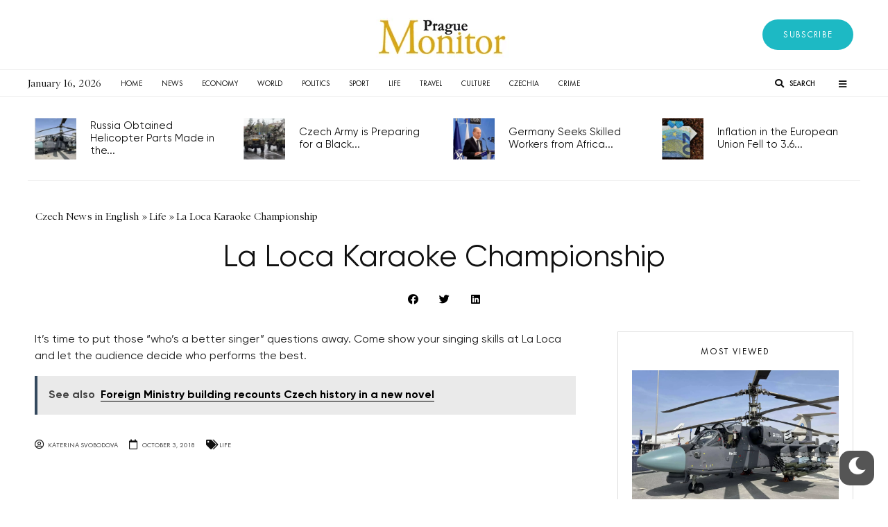

--- FILE ---
content_type: application/javascript; charset=utf-8
request_url: https://praguemonitor.com/wp-content/themes/zeen/assets/custom.js?ver=b89896cd183a7da33f91d80b64bbfe51
body_size: 784
content:
jQuery(window).on('load', function () {
	
    jQuery('.preloader-5').addClass("preloader-remove");   
	jQuery('.prea').addClass("preloader-remove");   
	
});
jQuery(document).ready(function() {
    jQuery(window).load(function() {
         jQuery('#loader').hide();
         jQuery('#pagecontent').show();
    });
});


function placeholder_img(){
	jQuery('article.elementor-post').each(function(){
    	if((jQuery(this).find('.elementor-post__thumbnail').length)> 0){
    	}else{
        	var ssilka= jQuery(this).find('a[href]').attr('href');
        	jQuery(this).prepend('<a class="elementor-post__thumbnail__link" href="'+ ssilka +'"><div class="elementor-post__thumbnail elementor-fit-height"><img width="422" height="422" class="attachment-full size-full" src="/wp-content/uploads/woocommerce-placeholder.png"></div></a>')
    }
})


jQuery('article.article-window').each(function(){
    	if((jQuery(this).find('.mask').length)> 0){
    	}else{
        	var ssilka= jQuery(this).find('a[href]').attr('href');
        	jQuery(this).prepend('<aclass="mask-img" href="'+ ssilka +'"><img width="422" height="422" class="attachment-full size-full" src="/wp-content/uploads/woocommerce-placeholder.png"></a>')
    }
})
					   }
jQuery(document).ready(function() {
var mode = jQuery('html').attr("class");
if(mode == 'wp-dark-mode-active'){
    jQuery('.darker-light').show();
    jQuery('.darker-dark').hide();
}else{
    jQuery('.darker-light').hide();
    jQuery('.darker-dark').show();   
}
	jQuery('.darara').click(function(){
    	jQuery('.darara div').slideToggle(300);
	})
	jQuery('#search-my').click(function(){
    if(jQuery('.asl_w_container.asl_w_container_1').is(":hidden")){
        jQuery('.asl_w_container.asl_w_container_1').show(300)
    }
    
})
	jQuery(function($){
	$(document).mouseup( function(e){ // событие клика по веб-документу
		var div = $( ".asl_w_container.asl_w_container_1" ); // тут указываем ID элемента
		if ( !div.is(e.target) // если клик был не по нашему блоку
		    && div.has(e.target).length === 0 ) { // и не по его дочерним элементам
			div.hide(300); // скрываем его
		}
	});
});	
	
jQuery('.darara').click(function(){
	var switcher = jQuery(document).find('.wp-dark-mode-switcher');
    switcher.trigger('click');
})
jQuery('.elementor-post__title a').text(function(i, text) {

  if (text.length >= 50) {
    text = text.substring(0, 50);
    var lastIndex = text.lastIndexOf(" ");       // позиция последнего пробела
    text = text.substring(0, lastIndex) + '...'; // обрезаем до последнего слова
  }
  
  jQuery(this).text(text);
  
});
	placeholder_img();
	
	jQuery('.inf-load-more').click(function(){
	setTimeout(placeholder_img, 1000);
});
	jQuery('.elementor-button').click(function(){
	setTimeout(placeholder_img, 2000);
});
if(jQuery('.elementor-widget-theme-post-content').find('h2').length == 0){
    jQuery('.elementor-widget-table-of-contents').hide();
}
});

// jQuery(document).ready(function(){
// 	jQuery(".contact-subscribe input.wpcf7-form-control.has-spinner.wpcf7-submit.submit-button").prop('disabled', true);
// 	jQuery(".contact-subscribe input.wpcf7-form-control.has-spinner.wpcf7-submit.submit-button").css('opacity','0.5');


// function popupSubscribe(){
//     jQuery(".contact-subscribe .checkbox .wpcf7-list-item input").on('change', function(){
//   if(jQuery(this).is(':checked')){
//     jQuery(".contact-subscribe input.wpcf7-form-control.has-spinner.wpcf7-submit.submit-button").css('opacity','1');
//     jQuery(".contact-subscribe input.wpcf7-form-control.has-spinner.wpcf7-submit.submit-button").removeAttr("disabled");
//   }
//   else {
//       jQuery(".contact-subscribe input.wpcf7-form-control.has-spinner.wpcf7-submit.submit-button").css('opacity','0.5');
//     jQuery(".contact-subscribe input.wpcf7-form-control.has-spinner.wpcf7-submit.submit-button").prop('disabled',true);
//   }
// });
// };

// jQuery(".elementor-button-text").click(function(event) {
//     var timeout = setTimeout(popupSubscribe, 3000);
// });
// });


